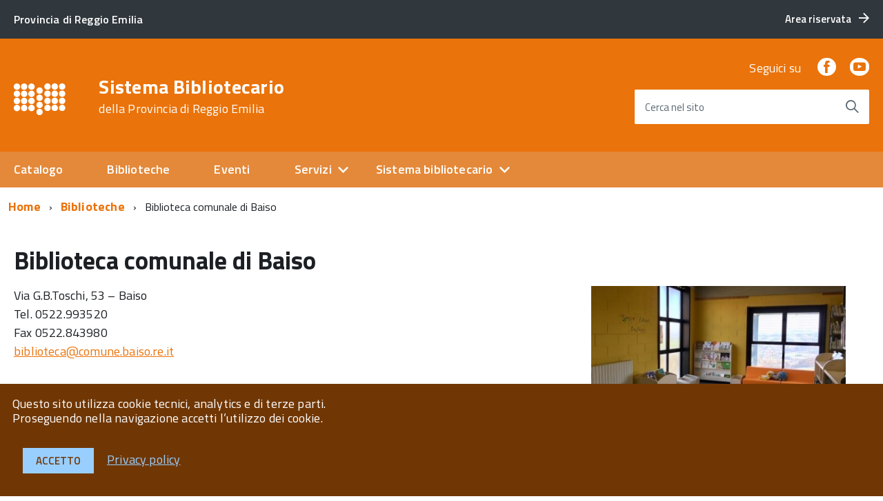

--- FILE ---
content_type: text/html; charset=UTF-8
request_url: https://biblioteche.provincia.re.it/biblioteche/biblioteca-comunale-di-baiso/
body_size: 50931
content:
<!DOCTYPE html>
<!--[if IE 8]><html class="no-js ie89 ie8" lang="it"><![endif]-->
<!--[if IE 9]><html class="no-js ie89 ie9" lang="it"><![endif]-->
<!--[if (gte IE 9)|!(IE)]><!-->
<html class="no-js" lang="it">
<!--<![endif]-->

<head>
    <meta charset="utf-8">
    <meta http-equiv="x-ua-compatible" content="ie=edge">
    <meta name="viewport" content="width=device-width, initial-scale=1">

        
        <meta name="description" content="della Provincia di Reggio Emilia">
    
            <title>Sistema Bibliotecario &raquo; Biblioteca comunale di Baiso</title>
    
    <link media="all" rel="stylesheet" href="https://biblioteche.provincia.re.it/wp-content/themes/italiawp/webtoolkit/build.css">
    <link media="all" rel="stylesheet" href="https://biblioteche.provincia.re.it/wp-content/themes/italiawp/inc/magnific-popup/magnific-popup.css">
    <link rel="stylesheet" href="https://biblioteche.provincia.re.it/wp-content/themes/bibliore19-iwp/style.css">
    <link media="all" rel="stylesheet" href="https://biblioteche.provincia.re.it/wp-content/themes/italiawp/inc/gutenberg.css">
    
        
    <link rel="icon" type="image/png" href="https://biblioteche.provincia.re.it/wp-content/uploads/2019/10/logo-bianco5.png">

    <meta name='robots' content='max-image-preview:large' />
	<style>img:is([sizes="auto" i], [sizes^="auto," i]) { contain-intrinsic-size: 3000px 1500px }</style>
	<link rel='stylesheet' id='eo-leaflet.js-css' href='https://biblioteche.provincia.re.it/wp-content/plugins/event-organiser/lib/leaflet/leaflet.min.css?ver=1.4.0' type='text/css' media='all' />
<style id='eo-leaflet.js-inline-css' type='text/css'>
.leaflet-popup-close-button{box-shadow:none!important;}
</style>
<link rel='stylesheet' id='wp-block-library-css' href='https://biblioteche.provincia.re.it/wp-includes/css/dist/block-library/style.min.css?ver=6.8.3' type='text/css' media='all' />
<style id='classic-theme-styles-inline-css' type='text/css'>
/*! This file is auto-generated */
.wp-block-button__link{color:#fff;background-color:#32373c;border-radius:9999px;box-shadow:none;text-decoration:none;padding:calc(.667em + 2px) calc(1.333em + 2px);font-size:1.125em}.wp-block-file__button{background:#32373c;color:#fff;text-decoration:none}
</style>
<style id='global-styles-inline-css' type='text/css'>
:root{--wp--preset--aspect-ratio--square: 1;--wp--preset--aspect-ratio--4-3: 4/3;--wp--preset--aspect-ratio--3-4: 3/4;--wp--preset--aspect-ratio--3-2: 3/2;--wp--preset--aspect-ratio--2-3: 2/3;--wp--preset--aspect-ratio--16-9: 16/9;--wp--preset--aspect-ratio--9-16: 9/16;--wp--preset--color--black: #000000;--wp--preset--color--cyan-bluish-gray: #abb8c3;--wp--preset--color--white: #ffffff;--wp--preset--color--pale-pink: #f78da7;--wp--preset--color--vivid-red: #cf2e2e;--wp--preset--color--luminous-vivid-orange: #ff6900;--wp--preset--color--luminous-vivid-amber: #fcb900;--wp--preset--color--light-green-cyan: #7bdcb5;--wp--preset--color--vivid-green-cyan: #00d084;--wp--preset--color--pale-cyan-blue: #8ed1fc;--wp--preset--color--vivid-cyan-blue: #0693e3;--wp--preset--color--vivid-purple: #9b51e0;--wp--preset--color--colore-primario: #ea730b;--wp--preset--color--colore-primario-chiaro: #E7AA74;--wp--preset--color--colore-primario-scuro: #703705;--wp--preset--color--colore-complementare: #158CF4;--wp--preset--gradient--vivid-cyan-blue-to-vivid-purple: linear-gradient(135deg,rgba(6,147,227,1) 0%,rgb(155,81,224) 100%);--wp--preset--gradient--light-green-cyan-to-vivid-green-cyan: linear-gradient(135deg,rgb(122,220,180) 0%,rgb(0,208,130) 100%);--wp--preset--gradient--luminous-vivid-amber-to-luminous-vivid-orange: linear-gradient(135deg,rgba(252,185,0,1) 0%,rgba(255,105,0,1) 100%);--wp--preset--gradient--luminous-vivid-orange-to-vivid-red: linear-gradient(135deg,rgba(255,105,0,1) 0%,rgb(207,46,46) 100%);--wp--preset--gradient--very-light-gray-to-cyan-bluish-gray: linear-gradient(135deg,rgb(238,238,238) 0%,rgb(169,184,195) 100%);--wp--preset--gradient--cool-to-warm-spectrum: linear-gradient(135deg,rgb(74,234,220) 0%,rgb(151,120,209) 20%,rgb(207,42,186) 40%,rgb(238,44,130) 60%,rgb(251,105,98) 80%,rgb(254,248,76) 100%);--wp--preset--gradient--blush-light-purple: linear-gradient(135deg,rgb(255,206,236) 0%,rgb(152,150,240) 100%);--wp--preset--gradient--blush-bordeaux: linear-gradient(135deg,rgb(254,205,165) 0%,rgb(254,45,45) 50%,rgb(107,0,62) 100%);--wp--preset--gradient--luminous-dusk: linear-gradient(135deg,rgb(255,203,112) 0%,rgb(199,81,192) 50%,rgb(65,88,208) 100%);--wp--preset--gradient--pale-ocean: linear-gradient(135deg,rgb(255,245,203) 0%,rgb(182,227,212) 50%,rgb(51,167,181) 100%);--wp--preset--gradient--electric-grass: linear-gradient(135deg,rgb(202,248,128) 0%,rgb(113,206,126) 100%);--wp--preset--gradient--midnight: linear-gradient(135deg,rgb(2,3,129) 0%,rgb(40,116,252) 100%);--wp--preset--font-size--small: 13px;--wp--preset--font-size--medium: 20px;--wp--preset--font-size--large: 36px;--wp--preset--font-size--x-large: 42px;--wp--preset--spacing--20: 0.44rem;--wp--preset--spacing--30: 0.67rem;--wp--preset--spacing--40: 1rem;--wp--preset--spacing--50: 1.5rem;--wp--preset--spacing--60: 2.25rem;--wp--preset--spacing--70: 3.38rem;--wp--preset--spacing--80: 5.06rem;--wp--preset--shadow--natural: 6px 6px 9px rgba(0, 0, 0, 0.2);--wp--preset--shadow--deep: 12px 12px 50px rgba(0, 0, 0, 0.4);--wp--preset--shadow--sharp: 6px 6px 0px rgba(0, 0, 0, 0.2);--wp--preset--shadow--outlined: 6px 6px 0px -3px rgba(255, 255, 255, 1), 6px 6px rgba(0, 0, 0, 1);--wp--preset--shadow--crisp: 6px 6px 0px rgba(0, 0, 0, 1);}:where(.is-layout-flex){gap: 0.5em;}:where(.is-layout-grid){gap: 0.5em;}body .is-layout-flex{display: flex;}.is-layout-flex{flex-wrap: wrap;align-items: center;}.is-layout-flex > :is(*, div){margin: 0;}body .is-layout-grid{display: grid;}.is-layout-grid > :is(*, div){margin: 0;}:where(.wp-block-columns.is-layout-flex){gap: 2em;}:where(.wp-block-columns.is-layout-grid){gap: 2em;}:where(.wp-block-post-template.is-layout-flex){gap: 1.25em;}:where(.wp-block-post-template.is-layout-grid){gap: 1.25em;}.has-black-color{color: var(--wp--preset--color--black) !important;}.has-cyan-bluish-gray-color{color: var(--wp--preset--color--cyan-bluish-gray) !important;}.has-white-color{color: var(--wp--preset--color--white) !important;}.has-pale-pink-color{color: var(--wp--preset--color--pale-pink) !important;}.has-vivid-red-color{color: var(--wp--preset--color--vivid-red) !important;}.has-luminous-vivid-orange-color{color: var(--wp--preset--color--luminous-vivid-orange) !important;}.has-luminous-vivid-amber-color{color: var(--wp--preset--color--luminous-vivid-amber) !important;}.has-light-green-cyan-color{color: var(--wp--preset--color--light-green-cyan) !important;}.has-vivid-green-cyan-color{color: var(--wp--preset--color--vivid-green-cyan) !important;}.has-pale-cyan-blue-color{color: var(--wp--preset--color--pale-cyan-blue) !important;}.has-vivid-cyan-blue-color{color: var(--wp--preset--color--vivid-cyan-blue) !important;}.has-vivid-purple-color{color: var(--wp--preset--color--vivid-purple) !important;}.has-black-background-color{background-color: var(--wp--preset--color--black) !important;}.has-cyan-bluish-gray-background-color{background-color: var(--wp--preset--color--cyan-bluish-gray) !important;}.has-white-background-color{background-color: var(--wp--preset--color--white) !important;}.has-pale-pink-background-color{background-color: var(--wp--preset--color--pale-pink) !important;}.has-vivid-red-background-color{background-color: var(--wp--preset--color--vivid-red) !important;}.has-luminous-vivid-orange-background-color{background-color: var(--wp--preset--color--luminous-vivid-orange) !important;}.has-luminous-vivid-amber-background-color{background-color: var(--wp--preset--color--luminous-vivid-amber) !important;}.has-light-green-cyan-background-color{background-color: var(--wp--preset--color--light-green-cyan) !important;}.has-vivid-green-cyan-background-color{background-color: var(--wp--preset--color--vivid-green-cyan) !important;}.has-pale-cyan-blue-background-color{background-color: var(--wp--preset--color--pale-cyan-blue) !important;}.has-vivid-cyan-blue-background-color{background-color: var(--wp--preset--color--vivid-cyan-blue) !important;}.has-vivid-purple-background-color{background-color: var(--wp--preset--color--vivid-purple) !important;}.has-black-border-color{border-color: var(--wp--preset--color--black) !important;}.has-cyan-bluish-gray-border-color{border-color: var(--wp--preset--color--cyan-bluish-gray) !important;}.has-white-border-color{border-color: var(--wp--preset--color--white) !important;}.has-pale-pink-border-color{border-color: var(--wp--preset--color--pale-pink) !important;}.has-vivid-red-border-color{border-color: var(--wp--preset--color--vivid-red) !important;}.has-luminous-vivid-orange-border-color{border-color: var(--wp--preset--color--luminous-vivid-orange) !important;}.has-luminous-vivid-amber-border-color{border-color: var(--wp--preset--color--luminous-vivid-amber) !important;}.has-light-green-cyan-border-color{border-color: var(--wp--preset--color--light-green-cyan) !important;}.has-vivid-green-cyan-border-color{border-color: var(--wp--preset--color--vivid-green-cyan) !important;}.has-pale-cyan-blue-border-color{border-color: var(--wp--preset--color--pale-cyan-blue) !important;}.has-vivid-cyan-blue-border-color{border-color: var(--wp--preset--color--vivid-cyan-blue) !important;}.has-vivid-purple-border-color{border-color: var(--wp--preset--color--vivid-purple) !important;}.has-vivid-cyan-blue-to-vivid-purple-gradient-background{background: var(--wp--preset--gradient--vivid-cyan-blue-to-vivid-purple) !important;}.has-light-green-cyan-to-vivid-green-cyan-gradient-background{background: var(--wp--preset--gradient--light-green-cyan-to-vivid-green-cyan) !important;}.has-luminous-vivid-amber-to-luminous-vivid-orange-gradient-background{background: var(--wp--preset--gradient--luminous-vivid-amber-to-luminous-vivid-orange) !important;}.has-luminous-vivid-orange-to-vivid-red-gradient-background{background: var(--wp--preset--gradient--luminous-vivid-orange-to-vivid-red) !important;}.has-very-light-gray-to-cyan-bluish-gray-gradient-background{background: var(--wp--preset--gradient--very-light-gray-to-cyan-bluish-gray) !important;}.has-cool-to-warm-spectrum-gradient-background{background: var(--wp--preset--gradient--cool-to-warm-spectrum) !important;}.has-blush-light-purple-gradient-background{background: var(--wp--preset--gradient--blush-light-purple) !important;}.has-blush-bordeaux-gradient-background{background: var(--wp--preset--gradient--blush-bordeaux) !important;}.has-luminous-dusk-gradient-background{background: var(--wp--preset--gradient--luminous-dusk) !important;}.has-pale-ocean-gradient-background{background: var(--wp--preset--gradient--pale-ocean) !important;}.has-electric-grass-gradient-background{background: var(--wp--preset--gradient--electric-grass) !important;}.has-midnight-gradient-background{background: var(--wp--preset--gradient--midnight) !important;}.has-small-font-size{font-size: var(--wp--preset--font-size--small) !important;}.has-medium-font-size{font-size: var(--wp--preset--font-size--medium) !important;}.has-large-font-size{font-size: var(--wp--preset--font-size--large) !important;}.has-x-large-font-size{font-size: var(--wp--preset--font-size--x-large) !important;}
:where(.wp-block-post-template.is-layout-flex){gap: 1.25em;}:where(.wp-block-post-template.is-layout-grid){gap: 1.25em;}
:where(.wp-block-columns.is-layout-flex){gap: 2em;}:where(.wp-block-columns.is-layout-grid){gap: 2em;}
:root :where(.wp-block-pullquote){font-size: 1.5em;line-height: 1.6;}
</style>
<link rel='stylesheet' id='italiawp-css' href='https://biblioteche.provincia.re.it/wp-content/themes/italiawp/style.css?ver=6.8.3' type='text/css' media='all' />
<link rel='stylesheet' id='panizzi19-iwp-css' href='https://biblioteche.provincia.re.it/wp-content/themes/bibliore19-iwp/style.css?ver=6.8.3' type='text/css' media='all' />
<link rel='stylesheet' id='italiawp_adjustments_css-css' href='https://biblioteche.provincia.re.it/wp-content/themes/italiawp/inc/adjustments.css?ver=6.8.3' type='text/css' media='all' />
<script type="text/javascript" src="https://biblioteche.provincia.re.it/wp-includes/js/jquery/jquery.min.js?ver=3.7.1" id="jquery-core-js"></script>
<script type="text/javascript" src="https://biblioteche.provincia.re.it/wp-includes/js/jquery/jquery-migrate.min.js?ver=3.4.1" id="jquery-migrate-js"></script>
<link rel="https://api.w.org/" href="https://biblioteche.provincia.re.it/wp-json/" /><link rel="alternate" title="JSON" type="application/json" href="https://biblioteche.provincia.re.it/wp-json/wp/v2/pages/1042" /><link rel="EditURI" type="application/rsd+xml" title="RSD" href="https://biblioteche.provincia.re.it/xmlrpc.php?rsd" />
<meta name="generator" content="WordPress 6.8.3" />
<link rel="canonical" href="https://biblioteche.provincia.re.it/biblioteche/biblioteca-comunale-di-baiso/" />
<link rel='shortlink' href='https://biblioteche.provincia.re.it/?p=1042' />
<link rel="alternate" title="oEmbed (JSON)" type="application/json+oembed" href="https://biblioteche.provincia.re.it/wp-json/oembed/1.0/embed?url=https%3A%2F%2Fbiblioteche.provincia.re.it%2Fbiblioteche%2Fbiblioteca-comunale-di-baiso%2F" />
<link rel="alternate" title="oEmbed (XML)" type="text/xml+oembed" href="https://biblioteche.provincia.re.it/wp-json/oembed/1.0/embed?url=https%3A%2F%2Fbiblioteche.provincia.re.it%2Fbiblioteche%2Fbiblioteca-comunale-di-baiso%2F&#038;format=xml" />
<script type="text/javascript"> 

/**  all layers have to be in this global array - in further process each map will have something like vectorM[map_ol3js_n][layer_n] */
var vectorM = [[]];


/** put translations from PHP/mo to JavaScript */
var translations = [];

/** global GET-Parameters */
var HTTP_GET_VARS = [];

</script><!-- OSM plugin V5.8.1: did not add geo meta tags. --> 
<style>.u-color-black{color:#000 !important}
.u-background-black{background-color:#000 !important}
.u-color-white,.Bullets>li:before,.Footer,.Footer-blockTitle,.Footer-subTitle,.Form-input.Form-input:focus+[role=tooltip],.Linklist-link.Linklist-link--lev1,.Linklist-link.Linklist-link--lev1:hover,.Megamenu--default .Megamenu-item>a,.ScrollTop,.ScrollTop-icon,.Share-reveal>a>span,.Share-revealIcon,.Share>ul>li,.Share>ul>li>a,.Spid-button,.Footer-block li,.Footer-subBlock{color:#fff !important}
.u-background-white,.Megamenu--default .Megamenu-subnav,.Skiplinks>li>a,.Spid-menu{background-color:#fff !important}
.u-color-grey-10,.Footer-block address{color:#f5f5f0 !important}
.u-background-grey-10,.Spid-idp:hover{background-color:#f5f5f0 !important}
.u-color-grey-15{color:#f6f9fc !important}
.u-background-grey-15{background-color:#f6f9fc !important}
.u-color-grey-20{color:#eee !important}
.u-background-grey-20,.Hero-content,.Share-reveal,.Share-revealIcon.is-open,.Treeview--default li[aria-expanded=true] li a,.Treeview--default li[aria-expanded=true] li a:hover{background-color:#eee !important}
.u-color-grey-30,.Accordion--default .Accordion-header,.Accordion--plus .Accordion-header,.Linklist,.Linklist li,.Timeline{color:#ddd !important}
.u-background-grey-30,.Treeview--default li[aria-expanded=true] li li a,.Treeview--default li[aria-expanded=true] li li a:hover{background-color:#ddd !important}
.Accordion--default .Accordion-header,.Accordion--plus .Accordion-header,.Footer-block li,.Footer-links,.Footer-subBlock,.Leads-link,.Linklist li,.u-border-top-xxs{border-color:#ddd !important}
.u-color-grey-40,.Megamenu--default .Megamenu-subnavGroup{color:#a5abb0 !important}
.u-background-grey-40{background-color:#a5abb0 !important}
.u-color-grey-50,.Megamenu--default .Megamenu-subnavGroup>li,.Share-revealText{color:#5a6772 !important}
.u-background-grey-50{background-color:#5a6772 !important}
.u-color-grey-60{color:#444e57 !important}
.u-background-grey-60{background-color:#444e57 !important}
.u-color-grey-80,.Megamenu--default .Megamenu-subnavGroup>li>ul>li>ul>li>a,.Megamenu--default .Megamenu-subnavGroup>li>ul>li a{color:#30373d !important}
.u-background-grey-80,.Form-input.Form-input:focus+[role=tooltip],.Header-banner{background-color:#30373d !important}
.u-color-grey-90{color:#1c2024 !important}
.u-background-grey-90{background-color:#1c2024 !important}
.u-color-teal-30{color:#00c5ca !important}
.u-background-teal-30{background-color:#00c5ca !important}
.u-color-teal-50{color:#65dcdf !important}
.u-background-teal-50{background-color:#65dcdf !important}
.u-color-teal-70{color:#004a4d !important}
.u-background-teal-70{background-color:#004a4d !important}
.u-color-5{color:#FCFAF8 !important}
.u-background-5,.Accordion--default .Accordion-header:hover,.Accordion--plus .Accordion-header:hover,.Linklist a:hover{background-color:#FCFAF8 !important}
.u-color-10{color:#F0DFD1 !important}
.u-background-10,.Linklist-link.Linklist-link--lev3{background-color:#F0DFD1 !important}
.u-color-20,.Footer a{color:#E9C5A5 !important}
.u-background-20,.Linklist-link.Linklist-link--lev2,.Linklist-link.Linklist-link--lev2:hover,.Footer-socialIcons [class*=Icon-],.Footer-socialIcons [class^=Icon-],#wp-calendar a{background-color:#E9C5A5 !important}
.u-color-30,.has-colore-primario-chiaro-color{color:#E7AA74 !important}
.u-background-30,.has-colore-primario-chiaro-background-color{background-color:#E7AA74 !important}
.u-color-40,.Header-owner{color:#E4893A !important}
.u-background-40,.Megamenu--default{background-color:#E4893A !important}
.u-color-50,.Accordion--default .Accordion-link,.Accordion--plus .Accordion-link,.ErrorPage-subtitle,.ErrorPage-title,.Header-language-other a,.Linklist-link,.Linklist a,.Share-revealIcon.is-open,.Skiplinks>li>a,.Header-socialIcons [class*=" Icon-"],.Header-socialIcons [class^=Icon-],.has-colore-primario-color{color:#ea730b !important}
.u-background-50,.Header-navbar,.Bullets>li:before,.Share-revealIcon,.Share>ul>li,.Header-searchTrigger button,.has-colore-primario-background-color{background-color:#ea730b !important}
.u-color-60,.Header-banner{color:#D2670A !important}
.u-background-60{background-color:#D2670A !important}
.u-color-70{color:#B95B09 !important}
.u-background-70{background-color:#B95B09 !important}
.u-color-80,.Button--info{color:#A14F08 !important}
.u-background-80{background-color:#A14F08 !important}
.Button--info.is-pressed,.Button--info:active{background-color:#A14F08 !important;border-color:#000 !important;color:#fff !important}
.u-color-90{color:#894306 !important}
.u-background-90,.Linklist-link.Linklist-link--lev1,.Linklist-link.Linklist-link--lev1:hover{background-color:#894306 !important}
.u-color-95,.Linklist-link.Linklist-link--lev2,.Linklist-link.Linklist-link--lev2:hover,.Linklist-link.Linklist-link--lev3,.Linklist a:hover,.Megamenu--default .Megamenu-subnavGroup>li>a,.Treeview--default li[aria-expanded=true] li a,.Treeview--default li[aria-expanded=true] li a:hover,.Treeview--default li[aria-expanded=true] li li a,.Treeview--default li[aria-expanded=true] li li a:hover,#wp-calendar a,.Footer-socialIcons [class*=Icon-],.Footer-socialIcons [class^=Icon-],.Button--default,.has-colore-primario-scuro-color{color:#703705 !important}
.u-background-95,.ScrollTop,.mfp-bg,mfp-img,.Footer .Form-input:not(.is-disabled),.Footer .Form-input:not(:disabled),.has-colore-primario-scuro-background-color{background-color:#703705 !important}
.u-backround-none{background-color:transparent !important}
.u-color-compl,.has-colore-complementare-color{color:#158CF4 !important}
.u-background-compl,.has-colore-complementare-background-color{background-color:#158CF4 !important}
.u-background-compl-5{background-color:#F0F2F5 !important}
.u-color-compl-5{color:#F0F2F5 !important}
.u-color-compl-10{color:#DEE6ED !important}
.u-background-compl-10{background-color:#DEE6ED !important}
.u-color-compl-80{color:#006DCC !important}
.u-background-compl-80,.u-background-compl-80 a:not(.Button--info){background-color:#006DCC !important}
.CookieBar a,.section-gallery a,.owl-prev,.owl-next,figure figcaption > p:first-of-type{color:#99CFFF !important}
.Button--default{border-color:#99CFFF !important}
.Button--default{background-color:#99CFFF !important}</style>
<!-- BEGIN Analytics Insights v6.3.11 - https://wordpress.org/plugins/analytics-insights/ -->
<script async src="https://www.googletagmanager.com/gtag/js?id=G-RL4PLTFFNH"></script>
<script>
  window.dataLayer = window.dataLayer || [];
  function gtag(){dataLayer.push(arguments);}
  gtag('js', new Date());
  gtag('config', 'G-RL4PLTFFNH', {
	'anonymize_ip': true
  });
  if (window.performance) {
    var timeSincePageLoad = Math.round(performance.now());
    gtag('event', 'timing_complete', {
      'name': 'load',
      'value': timeSincePageLoad,
      'event_category': 'JS Dependencies'
    });
  }
</script>
<!-- END Analytics Insights -->

    <script type="text/javascript">
      WebFontConfig = {
        google: {
          families: ['Titillium+Web:300,400,600,700,400italic:latin']
        }
      };
      (function() {
        var wf = document.createElement('script');
            wf.src = 'https://ajax.googleapis.com/ajax/libs/webfont/1/webfont.js';
            wf.type = 'text/javascript';
            wf.async = 'true';
            var s = document.getElementsByTagName('script')[0];
            s.parentNode.insertBefore(wf, s);
        })();
    </script>
    <noscript>
      <link href='//fonts.googleapis.com/css?family=Titillium+Web:400,400italic,700,' rel='stylesheet' type='text/css' />
    </noscript>

    <!-- HTML5shim per Explorer 8 -->
    <script src="https://biblioteche.provincia.re.it/wp-content/themes/italiawp/webtoolkit/modernizr.js"></script>
    
    <script src="https://biblioteche.provincia.re.it/wp-content/themes/italiawp/webtoolkit/jquery.min.js"></script>
    <script src="https://biblioteche.provincia.re.it/wp-content/themes/italiawp/inc/magnific-popup/jquery.magnific-popup.min.js"></script>
</head>

<body class="t-Pac">

    <div id="cookie-bar" class="CookieBar js-CookieBar u-background-95 u-padding-r-all" aria-hidden="true">
        <p class="u-color-white u-text-r-xs u-lineHeight-m u-padding-r-bottom">Questo sito utilizza cookie tecnici, analytics e di terze parti.
            <br>Proseguendo nella navigazione accetti l’utilizzo dei cookie.<br>
        </p>
        <p>
            <button class="Button Button--default u-text-r-xxs js-cookieBarAccept u-inlineBlock u-margin-r-all">Accetto</button>
            <a href="https://biblioteche.provincia.re.it/privacy-policy/" class="u-text-r-xs">Privacy policy</a>
        </p>
    </div>

    <ul class="Skiplinks js-fr-bypasslinks u-hiddenPrint">
    <li><a href="#main">Vai al contenuto</a></li>
    <li><a class="js-fr-offcanvas-open" href="#menu"
           aria-controls="menu" aria-label="accedi al menu" title="accedi al menu">Vai alla navigazione del sito</a></li>
</ul>

<header class="Header u-hiddenPrint">    

    <div class="Header-banner">
        <div class="Header-owner Headroom-hideme ">

                <a href="https://www.provincia.re.it/"><span>Provincia di Reggio Emilia</span></a>
    
                <div class="Header-languages ">
                <a href="https://biblioteche.provincia.re.it/area-riservata" class="Header-language u-border-none u-zindex-max u-inlineBlock">
                    <span class="">Area riservata</span>
                    <span class="Icon Icon-arrow-right u-padding-left-xs"></span>
                </a>
            </div>
    
        </div>
    </div>

    <div class="Header-navbar ">
        <div class="u-layout-wide Grid Grid--alignMiddle u-layoutCenter">
            <div class="Header-logo Grid-cell" aria-hidden="true">
                <a href="https://biblioteche.provincia.re.it/" tabindex="-1">
                                    <img class="custom-logo" alt="Sistema Bibliotecario" itemprop="logo" src="https://biblioteche.provincia.re.it/wp-content/uploads/2019/10/logo-bianco5.png">
                </a>
            </div>

            <div class="Header-title Grid-cell">
                <h1 class="Header-titleLink">
                    <a href="https://biblioteche.provincia.re.it/" rel="home">
                    Sistema Bibliotecario                            <br>
                            <small>della Provincia di Reggio Emilia</small>
                                        </a>
                </h1>
            </div>

            <div class="Header-searchTrigger Grid-cell">
                <button aria-controls="header-search" class="js-Header-search-trigger Icon Icon-search "
                        title="attiva il form di ricerca" aria-label="attiva il form di ricerca" aria-hidden="false">
                </button>
                <button aria-controls="header-search" class="js-Header-search-trigger Icon Icon-close u-hidden "
                        title="disattiva il form di ricerca" aria-label="disattiva il form di ricerca" aria-hidden="true">
                </button>
            </div>

            <div class="Header-utils Grid-cell">
                <div class="Header-social Headroom-hideme">
                    
                    <p>Seguici su</p>
                    <ul class="Header-socialIcons">
                                            <li><a target="_blank" title="Facebook" href="https://www.facebook.com/BibliotecheDellaProvinciaDiReggioPage/"><span class="Icon-facebook"></span><span class="u-hiddenVisually">Facebook</span></a></li>
                                                                                    <li><a target="_blank" title="YouTube" href="http://www.youtube.com/user/ufficiobibliore"><span class="Icon-youtube"></span><span class="u-hiddenVisually">Youtube</span></a></li>
                                                            </ul>

                                    </div>

            <div class="Header-search italiawp-search" id="header-search">
    <form class="Form" method="get" id="searchform" action="https://biblioteche.provincia.re.it/">
        <div class="Form-field Form-field--withPlaceholder Grid u-background-white u-color-grey-30 u-borderRadius-s" role="search">
            <input class="Form-input Form-input--ultraLean Grid-cell u-sizeFill u-text-r-s u-color-black u-text-r-xs u-borderRadius-s"
                   type="text" name="s" id="s" required>
            <label class="Form-label u-color-grey-50 u-text-r-xxs" for="s">Cerca nel sito</label>
            <button class="Grid-cell u-sizeFit Icon-search Icon--rotated u-color-grey-50 u-padding-all-s u-textWeight-700"
                    name="submit" id="searchsubmit" title="Avvia la ricerca" aria-label="Avvia la ricerca">
            </button>
        </div>
    </form>
</div>

            </div>

            <div class="Header-toggle Grid-cell">
                <a class="Hamburger-toggleContainer js-fr-offcanvas-open u-nojsDisplayInlineBlock u-lg-hidden u-md-hidden" href="#menu"
                   aria-controls="menu" aria-label="accedi al menu" title="accedi al menu">
                    <span class="Hamburger-toggle" role="presentation"></span>
                    <span class="Header-toggleText" role="presentation">Menu</span>
                </a>
            </div>

        </div>
    </div>

    <div class="Headroom-hideme u-textCenter u-hidden u-sm-hidden u-md-block u-lg-block">
        <nav class="Megamenu Megamenu--default js-megamenu " data-rel=".Offcanvas .Treeview"></nav>
    </div>

</header>

<section class="Offcanvas Offcanvas--right Offcanvas--modal js-fr-offcanvas u-jsVisibilityHidden u-nojsDisplayNone u-hiddenPrint" id="menu">
    <h2 class="u-hiddenVisually">Menu Principale</h2>
    <div class="Offcanvas-content u-background-white">
        <div class="Offcanvas-toggleContainer u-background-70 u-jsHidden">
            <a class="Hamburger-toggleContainer u-block u-color-white u-padding-bottom-xxl u-padding-left-s u-padding-top-xxl js-fr-offcanvas-close"
               aria-controls="menu" aria-label="esci dalla navigazione" title="esci dalla navigazione" href="#">
                <span class="Hamburger-toggle is-active" aria-hidden="true"></span>
            </a>
        </div>
        <nav id="site-navigation" class="main-navigation">
            <div class="menu-primario-container"><ul id="primary-menu" class="Linklist Linklist--padded Treeview Treeview--default js-Treeview u-text-r-xs"><li id="menu-item-36" class="menu-item menu-item-type-custom menu-item-object-custom menu-item-36"><a href="https://opac.provincia.re.it/opac/.do">Catalogo</a></li>
<li id="menu-item-33" class="menu-item menu-item-type-post_type menu-item-object-page current-page-ancestor menu-item-33"><a href="https://biblioteche.provincia.re.it/biblioteche/">Biblioteche</a></li>
<li id="menu-item-30" class="menu-item menu-item-type-post_type menu-item-object-page menu-item-30"><a href="https://biblioteche.provincia.re.it/agenda/">Eventi</a></li>
<li id="menu-item-32" class="menu-item menu-item-type-post_type menu-item-object-page menu-item-has-children menu-item-32"><a href="https://biblioteche.provincia.re.it/servizi/">Servizi</a>
<ul class="sub-menu">
	<li id="menu-item-126" class="menu-item menu-item-type-post_type menu-item-object-page menu-item-has-children menu-item-126"><a href="https://biblioteche.provincia.re.it/servizi/">Servizi</a>
	<ul class="sub-menu">
		<li id="menu-item-8470" class="menu-item menu-item-type-custom menu-item-object-custom menu-item-8470"><a href="https://opac.provincia.re.it/opac/article/emilib-la-biblioteca-digitale-dellemilia-romagna/emilib">Emilib</a></li>
		<li id="menu-item-89" class="menu-item menu-item-type-post_type menu-item-object-page menu-item-89"><a href="https://biblioteche.provincia.re.it/servizi/il-prestito-in-rete/">Prestito in rete</a></li>
		<li id="menu-item-88" class="menu-item menu-item-type-post_type menu-item-object-page menu-item-88"><a href="https://biblioteche.provincia.re.it/servizi/formazione/">Formazione</a></li>
		<li id="menu-item-85" class="menu-item menu-item-type-post_type menu-item-object-page menu-item-85"><a href="https://biblioteche.provincia.re.it/servizi/centro-provinciale-di-catalogazione/">Centro Provinciale di Catalogazione</a></li>
	</ul>
</li>
</ul>
</li>
<li id="menu-item-146" class="menu-item menu-item-type-custom menu-item-object-custom menu-item-has-children menu-item-146"><a href="#0">Sistema bibliotecario</a>
<ul class="sub-menu">
	<li id="menu-item-31" class="menu-item menu-item-type-post_type menu-item-object-page menu-item-has-children menu-item-31"><a href="https://biblioteche.provincia.re.it/sistema-bibliotecario/">Sistema bibliotecario</a>
	<ul class="sub-menu">
		<li id="menu-item-91" class="menu-item menu-item-type-post_type menu-item-object-page menu-item-91"><a href="https://biblioteche.provincia.re.it/sistema-bibliotecario/assemblea-e-consulta-degli-amministratori/">Assemblea e Consulta degli Amministratori</a></li>
		<li id="menu-item-92" class="menu-item menu-item-type-post_type menu-item-object-page menu-item-92"><a href="https://biblioteche.provincia.re.it/sistema-bibliotecario/commissione-tecnica/">Commissione tecnica</a></li>
		<li id="menu-item-93" class="menu-item menu-item-type-post_type menu-item-object-page menu-item-93"><a href="https://biblioteche.provincia.re.it/sistema-bibliotecario/coordinamento-istituzionale-e-scientifico/">Coordinamento istituzionale e scientifico</a></li>
		<li id="menu-item-94" class="menu-item menu-item-type-post_type menu-item-object-page menu-item-94"><a href="https://biblioteche.provincia.re.it/sistema-bibliotecario/coordinamento-operativo/">Coordinamento operativo</a></li>
	</ul>
</li>
</ul>
</li>
</ul></div>        </nav>
    </div>
</section>
    <div id="main" class="site-content">
        
    <div class="u-layout-wide u-layoutCenter u-layout-withGutter u-padding-r-bottom u-padding-r-top"><nav aria-label="sei qui:" role="navigation"><ul class="Breadcrumb"><li class="Breadcrumb-item"><a class="Breadcrumb-link u-color-50" href="https://biblioteche.provincia.re.it">Home</a></li><li class="Breadcrumb-item"><a class="Breadcrumb-link u-color-50" href="https://biblioteche.provincia.re.it/biblioteche/">Biblioteche</a></li> <li class="Breadcrumb-item">Biblioteca comunale di Baiso</li></div></ul></nav>
    

<div class="u-layout-wide u-layoutCenter u-text-r-l u-padding-r-top u-margin-r-bottom u-layout-r-withGutter">

    <h1 class="u-text-h2">Biblioteca comunale di Baiso</h1>

    <section class="Grid Grid--withGutter">

        <div class="Grid-cell u-md-size8of12 u-lg-size8of12">
            <div class="Prose u-layout-prose">
                <p>Via G.B.Toschi, 53 &#8211; Baiso<br />
Tel. 0522.993520<br />
Fax 0522.843980<br />
<a href="mailto:biblioteca@comune.baiso.re.it">biblioteca@comune.baiso.re.it</a></p>
<p><a class="share-icon" href="https://www.facebook.com/Biblioteca-Comunale-GBToschi-Baiso-234915077081736/" target="_blank" rel="noopener"><img decoding="async" class="wp-image-3620 alignleft" src="/wp-content/uploads/2021/02/facebook-circular-logo.png" alt="twitter" width="24" height="24" /></a></p>
<p>&nbsp;</p>
<hr />
<div class="Accordion Accordion--default fr-accordion js-fr-accordion">
<h2 class="Accordion-header js-fr-accordion__header fr-accordion__header" id="accordion-header-0"><span class="Accordion-link">Orari</span></h2><div class="Accordion-panel fr-accordion__panel js-fr-accordion__panel" id="accordion-panel-0"><h3>Orario Invernale</h3>
<table class="orari" style="height: 192px; width: 100.006%;">
<colgroup>
<col />
<col />
<col />
<col /></colgroup>
<thead>
<tr style="height: 24px;">
<td style="height: 24px; width: 8.93073%;"></td>
<th style="height: 24px; width: 50.4478%; text-align: center;">mattina</th>
<th style="height: 24px; width: 50.9372%; text-align: center;">pomeriggio</th>
</tr>
</thead>
<tbody>
<tr class="r1" style="height: 24px;">
<th style="height: 24px; width: 8.93073%; text-align: left;" scope="row">Lunedì:</th>
<td style="height: 24px; width: 50.4478%; text-align: center;"></td>
<td style="height: 24px; width: 50.9372%; text-align: center;">16.30 &#8211; 19.30</td>
</tr>
<tr class="r2" style="height: 24px;">
<th style="height: 24px; width: 8.93073%; text-align: left;" scope="row">Martedì:</th>
<td style="height: 24px; width: 50.4478%; text-align: center;"></td>
<td style="height: 24px; width: 50.9372%; text-align: center;"></td>
</tr>
<tr class="r1" style="height: 24px;">
<th style="height: 24px; width: 8.93073%; text-align: left;" scope="row">Mercoledì:</th>
<td style="height: 24px; width: 50.4478%; text-align: center;"></td>
<td style="height: 24px; width: 50.9372%; text-align: center;">16.30 &#8211; 19.30</td>
</tr>
<tr class="r2" style="height: 24px;">
<th style="height: 24px; width: 8.93073%; text-align: left;" scope="row">Giovedì:</th>
<td style="height: 24px; width: 50.4478%; text-align: center;"></td>
<td style="height: 24px; width: 50.9372%; text-align: center;"></td>
</tr>
<tr class="r1" style="height: 24px;">
<th style="height: 24px; width: 8.93073%; text-align: left;" scope="row">Venerdì:</th>
<td style="height: 24px; width: 50.4478%; text-align: center;"></td>
<td style="height: 24px; width: 50.9372%; text-align: center;"></td>
</tr>
<tr class="r2" style="height: 24px;">
<th style="height: 24px; width: 8.93073%; text-align: left;" scope="row">Sabato:</th>
<td style="height: 24px; width: 50.4478%; text-align: center;">9.00 &#8211; 13.00</td>
<td style="height: 24px; width: 50.9372%; text-align: center;"></td>
</tr>
<tr class="r1" style="height: 24px;">
<th style="height: 24px; width: 8.93073%; text-align: left;" scope="row">Domenica:</th>
<td style="height: 24px; width: 50.4478%; text-align: center;"></td>
<td style="height: 24px; width: 50.9372%; text-align: center;"></td>
</tr>
</tbody>
</table>
<p>&nbsp;<br />
&nbsp;</p>
<h3>Orario Estivo</h3>
<p>in vigore dal 11/07/2022 al 15/09/2022</p>
<table class="orari" style="width: 100%;">
<colgroup>
<col />
<col />
<col />
<col /></colgroup>
<thead>
<tr>
<td style="width: 3.10765%;"></td>
<th style="width: 22.3085%; text-align: center;"><span style="font-size: 12pt;">mattina</span></th>
<th style="width: 17.9028%; text-align: center;"><span style="font-size: 12pt;">pomeriggio</span></th>
</tr>
</thead>
<tbody>
<tr class="r1">
<th style="width: 3.10765%; text-align: left;" scope="row"><span style="font-size: 12pt;">Lunedì:</span></th>
<td style="width: 22.3085%; text-align: center;">9.00 &#8211; 12.00</td>
<td style="width: 17.9028%; text-align: center;"></td>
</tr>
<tr class="r2">
<th style="width: 3.10765%; text-align: left;" scope="row"><span style="font-size: 12pt;">Martedì:</span></th>
<td style="width: 22.3085%; text-align: center;"></td>
<td style="width: 17.9028%; text-align: center;"></td>
</tr>
<tr class="r1">
<th style="width: 3.10765%; text-align: left;" scope="row"><span style="font-size: 12pt;">Mercoledì:</span></th>
<td style="width: 22.3085%; text-align: center;">9.00 &#8211; 12.00</td>
<td style="width: 17.9028%; text-align: center;"></td>
</tr>
<tr class="r2">
<th style="width: 3.10765%; text-align: left;" scope="row"><span style="font-size: 12pt;">Giovedì:</span></th>
<td style="width: 22.3085%; text-align: center;"></td>
<td style="width: 17.9028%; text-align: center;"></td>
</tr>
<tr class="r1">
<th style="width: 3.10765%; text-align: left;" scope="row"><span style="font-size: 12pt;">Venerdì:</span></th>
<td style="width: 22.3085%; text-align: center;"></td>
<td style="width: 17.9028%; text-align: center;"></td>
</tr>
<tr class="r2">
<th style="width: 3.10765%; text-align: left;" scope="row"><span style="font-size: 12pt;">Sabato:</span></th>
<td style="width: 22.3085%; text-align: center;">9.00 &#8211; 13.00</td>
<td style="width: 17.9028%; text-align: center;"></td>
</tr>
<tr class="r1">
<th style="width: 3.10765%; text-align: left;" scope="row"><span style="font-size: 12pt;">Domenica:</span></th>
<td style="width: 22.3085%;"></td>
<td style="width: 17.9028%;"></td>
</tr>
</tbody>
</table>
<p>&nbsp;<br />
&nbsp;</p>
</div><h2 class="Accordion-header js-fr-accordion__header fr-accordion__header" id="accordion-header-1"><span class="Accordion-link">Bibliotecari</span></h2><div class="Accordion-panel fr-accordion__panel js-fr-accordion__panel" id="accordion-panel-1"><ul>
<li><strong><img decoding="async" class="size-full wp-image-1253 alignleft" src="https://biblioteche.provincia.re.it/wp-content/uploads/2019/11/baiso_antonella-barbieri.jpg" alt="" width="80" height="80" /></strong></li>
</ul>
<p><strong>Antonella Barbieri</strong><br />
Bibliotecaria</p>
</div>
</div>
<hr />
<h3>Informazioni sulla biblioteca</h3>
<p>La biblioteca è organizzata a scaffali aperti è quindi possibile consultare tutti i documenti ed offre i seguenti servizi:<br />
consultazione in sede, prestito del materiale librario, prestito interbibliotecario settimanale con le altre biblioteche  della Provincia di Reggio Emilia, informazioni bibliografiche, uso del pc, accesso a Internet, consulenza nelle ricerche.<br />
Tutti questi servizi sono gratuiti e non richiedono particolari formalità. Per poter accedere ai servizi è necessaria la tessera di iscrizione che si ottiene gratuitamente ed è valida per l&#8217;iscrizione al prestito di tutte le biblioteche della Provincia di RE.</p>
<p><strong>Patrimonio<br />
</strong>Il patrimonio documentario della biblioteca è articolato in sezione adulti, ragazzi, età scolare e prescolare.<br />
Ogni sezione della biblioteca offre spazi adeguati ad accogliere gli utenti e i giovani lettori in maodo piacevole e stimolante.<br />
<strong><br />
</strong></p>
<p><strong>Iniziative<br />
</strong>La Biblioteca nell&#8217;intento di diffondere il messaggio della &#8220;lettura come piacere e come strumento di gioco&#8221; organizza iniziative rivolte principalmente al mondo dell&#8217;infanzia.</p>
<hr />
<p>&nbsp;</p>
                            </div>
        </div>


        <div class="Grid-cell u-sizeFull u-md-size4of12 u-lg-size4of12">

                        <div class="u-sizeFull u-md-size11of12 u-lg-size11of12">
                <img src="https://biblioteche.provincia.re.it/wp-content/uploads/2019/11/Baiso-400x220.jpeg" class="u-sizeFull" alt="">
                <div class="u-margin-r-top"></div>
            </div>
            
            <div class="u-sizeFull u-md-size11of12 u-lg-size11of12">


				<div id="map_ol3js_1" class="map undefined" data-map_name="undefined" data-map="map_ol3js_1" style="width:99%; max-width:100%; height:280px; display:block; overflow:hidden;border:0px solid none;" >
				  <div id="map_ol3js_1_popup" class="ol-popup" >
					<a href="#" id="map_ol3js_1_popup-closer" class="ol-popup-closer"></a>
					<div id="map_ol3js_1_popup-content" ></div>
				  </div>
				</div>
			
				<link rel="stylesheet" href="https://biblioteche.provincia.re.it/wp-content/plugins/osm/js/OL/6.7.0/ol.css" type="text/css">
				<link rel="stylesheet" href="https://biblioteche.provincia.re.it/wp-content/plugins/osm/css/osm_map_v3.css" type="text/css">
				<link rel="stylesheet" href="https://biblioteche.provincia.re.it/wp-content/plugins/osm/css/osm_map.css" type="text/css">
				<!-- The line below is only needed for old environments like Internet Explorer and Android 4.x -->
                                <script src="https://biblioteche.provincia.re.it/wp-content/plugins/osm/js/polyfill/v2/polyfill.min.js?features=requestAnimationFrame,Element.prototype.classList,URL"></script>

				<script src="https://biblioteche.provincia.re.it/wp-content/plugins/osm/js/OL/6.7.0/ol.js" type="text/javascript"></script>
				<script src="https://biblioteche.provincia.re.it/wp-content/plugins/osm/js/osm-v3-plugin-lib.js" type="text/javascript"></script>
				<script src="https://biblioteche.provincia.re.it/wp-content/plugins/osm/js/osm-metabox-events.js" type="text/javascript"></script>
				<script src="https://biblioteche.provincia.re.it/wp-content/plugins/osm/js/osm-startup-lib.js" type="text/javascript"></script>
				<script type="text/javascript">
					translations['openlayer'] = "open layer";
					translations['openlayerAtStartup'] = "open layer at startup";
					translations['generateLink'] = "link to this map with opened layers";
					translations['shortDescription'] = "short description";
					translations['generatedShortCode'] = "to get a text control link paste this code in your wordpress editor";
					translations['closeLayer'] = "close layer";
					translations['cantGenerateLink'] = "put this string in the existing map short code to control this map";
				</script>

			  <script type="text/javascript">vectorM['map_ol3js_1'] = [];

	var attribution = new ol.control.Attribution({
        collapsible: false
      });


      
        var raster = new ol.layer.Tile({
          source: new ol.source.OSM()
        });
      var Controls = ol.control.defaults({ attribution: false }).extend([
          attribution
      ]); 
			  map_ol3js_1 = new ol.Map({
		controls: Controls,
		
				interactions: ol.interaction.defaults({mouseWheelZoom:false}),
				layers: [raster],
				target: "map_ol3js_1",
				view: new ol.View({
				  center: ol.proj.transform([0,0], "EPSG:4326", "EPSG:3857"),
				  zoom: 14
				})
			  });
			  map_ol3js_1.getView().setCenter(ol.proj.transform([10.5998,44.4959], "EPSG:4326", "EPSG:3857"));osm_addMarkerLayer(map_ol3js_1,10.5998,44.4959,"https://biblioteche.provincia.re.it/wp-content/plugins/osm/icons/mic_black_empty_01.png",-16,-41,"") ; 
		  var osm_controls = [
			new ol.control.Attribution(),
			new ol.control.MousePosition({
			  undefinedHTML: "outside",
			  projection: "EPSG:4326",
			  coordinateFormat: function(coordinate) {
				 return ol.coordinate.format(coordinate, "{y}, {x}", 5);
			  }
			}),
			new ol.control.OverviewMap({
			  collapsed: false
			}),
			new ol.control.Rotate({
			  autoHide: false
			}),
			new ol.control.ScaleLine(),
			new ol.control.Zoom(),
			new ol.control.ZoomSlider(),
			new ol.control.ZoomToExtent({
      extent: [-11243808.051695308, 1.202710291, 9561377.290892059, 6852382.107835932]
    }),
			new ol.control.FullScreen()
		  ]; 
osm_addPopupClickhandler(map_ol3js_1,  "map_ol3js_1"); 
osm_addMouseHover(map_ol3js_1); </script>	<div class="u-margin-r-top"></div>
</div>


            
<div class="u-sizeFull u-md-size11of12 u-lg-size11of12" id="subnav">

    
    <ul class="Linklist Linklist--padded u-layout-prose u-text-r-xs">

                    <ul class="Linklist Linklist--padded u-layout-prose u-text-r-xs">
                <li><a class="Linklist-link Linklist-link--lev3" href="https://biblioteche.provincia.re.it/biblioteche/"><span class="Icon Icon-chevron-left"></span> Indietro</a></li>
            </ul>
            <div class="u-margin-r-top"></div>
        

                    <li><a class="Linklist-link Linklist-link--lev1" href="https://biblioteche.provincia.re.it/biblioteche/">Biblioteche</a></li>

            
                        <li><a class="Linklist-link Linklist-link--lev2 is-expanded" href="https://biblioteche.provincia.re.it/biblioteche/biblioteca-comunale-di-baiso/">Biblioteca comunale di Baiso</a></li>

                                            <li><a class="Linklist-link Linklist-link--lev3" href="https://biblioteche.provincia.re.it/biblioteche/biblioteca-comunale-di-baiso/mediagallery/">Mediagallery</a></li>
                                            <li><a class="Linklist-link Linklist-link--lev3" href="https://biblioteche.provincia.re.it/biblioteche/biblioteca-comunale-di-baiso/cruscotto-servizi-e-statistiche-2/">Cruscotto Servizi e Statistiche</a></li>
                    
                
                    
            </ul>

</div>

            

<div class="u-sizeFull u-md-size11of12 u-lg-size11of12 italiawp-sidebar">
    <div class="u-margin-r-top"></div><ul class="Linklist Linklist--padded u-layout-prose u-text-r-xs"><li><span class="Linklist-link Linklist-link--lev1">Prossimi eventi</span></li></ul>

	<ul id="" class="eo-events eo-events-widget" > 
		<li class="eo-no-events" > Nessun evento programmato </li>
	</ul>

</div>


            

    <div class="u-sizeFull u-md-size11of12 u-lg-size11of12">

                
    </div>


            <a href="#" title="torna all'inizio del contenuto" class="u-hiddenVisually">torna all'inizio del contenuto</a>
        </div>
    </section>

</div>



<div class="u-background-95 u-hiddenPrint">
    <div class="u-layout-wide u-layoutCenter u-layout-r-withGutter">
        <footer class="Footer u-background-95">

            <div class="u-cf">

            
                <img height="80" width="auto" class="Footer-logo" src="https://biblioteche.provincia.re.it/wp-content/uploads/2019/10/logo-bianco5.png" alt="Sistema Bibliotecario">

                <p class="Footer-siteName">
                    Sistema Bibliotecario                        <br>
                        <small>della Provincia di Reggio Emilia</small>
                                        </p>
            </div>

            <div class="Grid Grid--withGutter">

                
            </div>
            <div class="Grid Grid--withGutter">

                
                
                
                                <div class="Footer-block Grid-cell u-sm-size1of2 u-md-size1of4 u-lg-size1of4">
                    <h2 class="Footer-blockTitle">Seguici su</h2>
                    <div class="Footer-subBlock">
                        <ul class="Footer-socialIcons">
                                                    <li><a target="_blank" href="https://www.facebook.com/BibliotecheDellaProvinciaDiReggioPage/"><span class="Icon Icon-facebook"></span><span class="u-hiddenVisually">Facebook</span></a></li>
                                                                                                    <li><a target="_blank" href="http://www.youtube.com/user/ufficiobibliore"><span class="Icon Icon-youtube"></span><span class="u-hiddenVisually">Youtube</span></a></li>
                                                                        </ul>
                    </div>
                </div>
                
            </div>

            <ul class="Footer-links u-cf">
                                    <li><a href="https://biblioteche.provincia.re.it/privacy-policy/" title="Privacy policy">Privacy</a></li>
                                                    <li><a href="https://biblioteche.provincia.re.it/note-legali/" title="Note legali">Note legali</a></li>
                                                    <li><a href="https://biblioteche.provincia.re.it/biblioteche/" title="Contatti">Contatti</a></li>
                                                                            </ul>

        </footer>

    </div>
</div>

<a href="#" title="torna all'inizio del contenuto" class="ScrollTop js-scrollTop js-scrollTo">
    <i class="ScrollTop-icon Icon-collapse" aria-hidden="true"></i>
    <span class="u-hiddenVisually">torna all'inizio del contenuto</span>
</a>

</div>

<script type="speculationrules">
{"prefetch":[{"source":"document","where":{"and":[{"href_matches":"\/*"},{"not":{"href_matches":["\/wp-*.php","\/wp-admin\/*","\/wp-content\/uploads\/*","\/wp-content\/*","\/wp-content\/plugins\/*","\/wp-content\/themes\/bibliore19-iwp\/*","\/wp-content\/themes\/italiawp\/*","\/*\\?(.+)"]}},{"not":{"selector_matches":"a[rel~=\"nofollow\"]"}},{"not":{"selector_matches":".no-prefetch, .no-prefetch a"}}]},"eagerness":"conservative"}]}
</script>

<!--[if IE 8]>
<script src="https://biblioteche.provincia.re.it/wp-content/themes/italiawp/webtoolkit/respond.min.js"></script>
<script src="https://biblioteche.provincia.re.it/wp-content/themes/italiawp/webtoolkit/rem.min.js"></script>
<script src="https://biblioteche.provincia.re.it/wp-content/themes/italiawp/webtoolkit/selectivizr.js"></script>
<script src="https://biblioteche.provincia.re.it/wp-content/themes/italiawp/webtoolkit/slice.js"></script>
<![endif]-->

<!--[if lte IE 9]>
<script src="https://biblioteche.provincia.re.it/wp-content/themes/italiawp/webtoolkit/polyfill.min.js"></script>
<![endif]-->

<script>__PUBLIC_PATH__ = 'https://biblioteche.provincia.re.it/wp-content/themes/italiawp/webtoolkit/'</script>
<script src="https://biblioteche.provincia.re.it/wp-content/themes/italiawp/webtoolkit/IWT.min.js"></script>
<script src="https://biblioteche.provincia.re.it/wp-content/themes/italiawp/inc/carousel/owl.carousel.min.js"></script>
<script src="https://biblioteche.provincia.re.it/wp-content/themes/italiawp/inc/carousel/owlcarousel2-a11ylayer.js"></script>


<script src="https://biblioteche.provincia.re.it/wp-content/themes/italiawp/inc/scripts.js"></script>

<link rel="stylesheet" href="https://biblioteche.provincia.re.it/wp-content/themes/italiawp/inc/carousel/owl.carousel.min.css">
<link rel="stylesheet" href="https://biblioteche.provincia.re.it/wp-content/themes/italiawp/inc/carousel/owl.theme.default.min.css">

</body>
</html>
